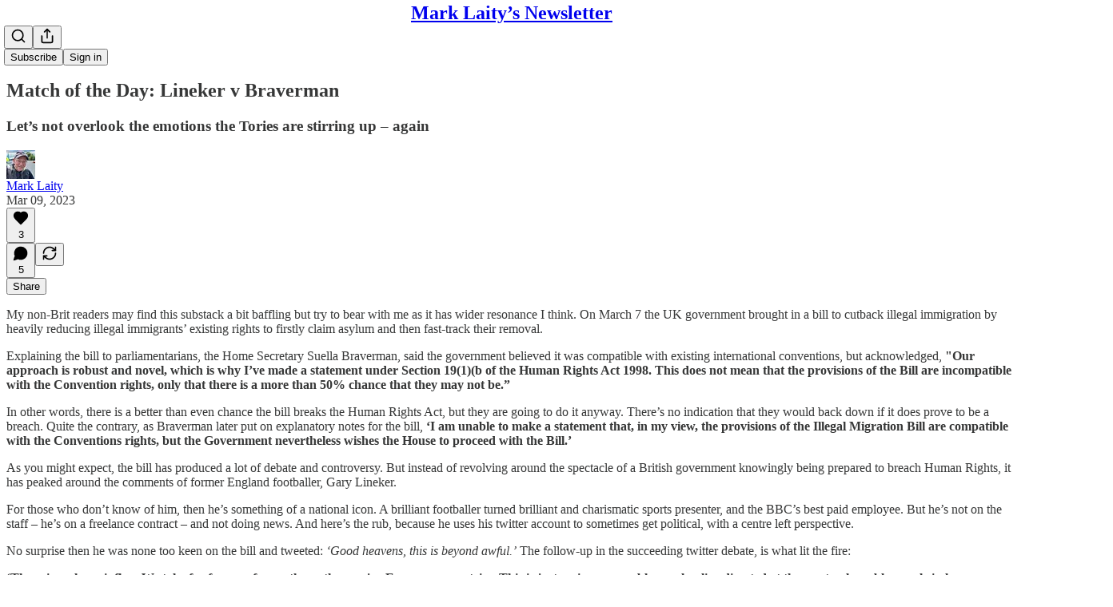

--- FILE ---
content_type: application/javascript; charset=UTF-8
request_url: https://marklaity.substack.com/cdn-cgi/challenge-platform/h/g/scripts/jsd/d39f91d70ce1/main.js?
body_size: 4538
content:
window._cf_chl_opt={uYln4:'g'};~function(b4,F,X,V,B,Y,z,l){b4=P,function(K,O,bz,b3,G,D){for(bz={K:472,O:483,G:481,D:512,g:420,Q:484,M:517,H:410},b3=P,G=K();!![];)try{if(D=parseInt(b3(bz.K))/1+parseInt(b3(bz.O))/2+-parseInt(b3(bz.G))/3*(parseInt(b3(bz.D))/4)+parseInt(b3(bz.g))/5+parseInt(b3(bz.Q))/6+parseInt(b3(bz.M))/7+-parseInt(b3(bz.H))/8,D===O)break;else G.push(G.shift())}catch(g){G.push(G.shift())}}(b,648585),F=this||self,X=F[b4(463)],V={},V[b4(494)]='o',V[b4(464)]='s',V[b4(426)]='u',V[b4(486)]='z',V[b4(452)]='n',V[b4(455)]='I',V[b4(474)]='b',B=V,F[b4(491)]=function(K,O,G,D,be,bk,bs,bF,Q,M,H,T,N,s){if(be={K:495,O:448,G:432,D:496,g:433,Q:507,M:443,H:518,T:503,N:456,a:446},bk={K:438,O:503,G:515},bs={K:423,O:437,G:476,D:516},bF=b4,O===null||O===void 0)return D;for(Q=L(O),K[bF(be.K)][bF(be.O)]&&(Q=Q[bF(be.G)](K[bF(be.K)][bF(be.O)](O))),Q=K[bF(be.D)][bF(be.g)]&&K[bF(be.Q)]?K[bF(be.D)][bF(be.g)](new K[(bF(be.Q))](Q)):function(W,bX,I){for(bX=bF,W[bX(bk.K)](),I=0;I<W[bX(bk.O)];W[I+1]===W[I]?W[bX(bk.G)](I+1,1):I+=1);return W}(Q),M='nAsAaAb'.split('A'),M=M[bF(be.M)][bF(be.H)](M),H=0;H<Q[bF(be.T)];T=Q[H],N=y(K,O,T),M(N)?(s='s'===N&&!K[bF(be.N)](O[T]),bF(be.a)===G+T?g(G+T,N):s||g(G+T,O[T])):g(G+T,N),H++);return D;function g(W,I,bj){bj=P,Object[bj(bs.K)][bj(bs.O)][bj(bs.G)](D,I)||(D[I]=[]),D[I][bj(bs.D)](W)}},Y=b4(430)[b4(439)](';'),z=Y[b4(443)][b4(518)](Y),F[b4(457)]=function(K,O,bf,bn,G,D,g,Q){for(bf={K:458,O:503,G:471,D:516,g:454},bn=b4,G=Object[bn(bf.K)](O),D=0;D<G[bn(bf.O)];D++)if(g=G[D],'f'===g&&(g='N'),K[g]){for(Q=0;Q<O[G[D]][bn(bf.O)];-1===K[g][bn(bf.G)](O[G[D]][Q])&&(z(O[G[D]][Q])||K[g][bn(bf.D)]('o.'+O[G[D]][Q])),Q++);}else K[g]=O[G[D]][bn(bf.g)](function(M){return'o.'+M})},l=function(bo,bm,bv,bw,bA,O,G,D){return bo={K:511,O:477},bm={K:462,O:516,G:462,D:427,g:411,Q:411,M:462},bv={K:503},bw={K:503,O:411,G:423,D:437,g:476,Q:423,M:423,H:437,T:414,N:516,a:414,s:516,k:516,e:462,W:423,f:476,I:414,C:516,Z:516,v:427},bA=b4,O=String[bA(bo.K)],G={'h':function(g,bI){return bI={K:453,O:411},g==null?'':G.g(g,6,function(Q,bJ){return bJ=P,bJ(bI.K)[bJ(bI.O)](Q)})},'g':function(Q,M,H,bp,T,N,s,W,I,C,Z,o,E,i,x,b0,b1,b2){if(bp=bA,null==Q)return'';for(N={},s={},W='',I=2,C=3,Z=2,o=[],E=0,i=0,x=0;x<Q[bp(bw.K)];x+=1)if(b0=Q[bp(bw.O)](x),Object[bp(bw.G)][bp(bw.D)][bp(bw.g)](N,b0)||(N[b0]=C++,s[b0]=!0),b1=W+b0,Object[bp(bw.Q)][bp(bw.D)][bp(bw.g)](N,b1))W=b1;else{if(Object[bp(bw.M)][bp(bw.H)][bp(bw.g)](s,W)){if(256>W[bp(bw.T)](0)){for(T=0;T<Z;E<<=1,i==M-1?(i=0,o[bp(bw.N)](H(E)),E=0):i++,T++);for(b2=W[bp(bw.a)](0),T=0;8>T;E=b2&1|E<<1,i==M-1?(i=0,o[bp(bw.N)](H(E)),E=0):i++,b2>>=1,T++);}else{for(b2=1,T=0;T<Z;E=b2|E<<1,M-1==i?(i=0,o[bp(bw.s)](H(E)),E=0):i++,b2=0,T++);for(b2=W[bp(bw.a)](0),T=0;16>T;E=b2&1.46|E<<1,i==M-1?(i=0,o[bp(bw.k)](H(E)),E=0):i++,b2>>=1,T++);}I--,I==0&&(I=Math[bp(bw.e)](2,Z),Z++),delete s[W]}else for(b2=N[W],T=0;T<Z;E=1&b2|E<<1,i==M-1?(i=0,o[bp(bw.k)](H(E)),E=0):i++,b2>>=1,T++);W=(I--,I==0&&(I=Math[bp(bw.e)](2,Z),Z++),N[b1]=C++,String(b0))}if(W!==''){if(Object[bp(bw.W)][bp(bw.H)][bp(bw.f)](s,W)){if(256>W[bp(bw.I)](0)){for(T=0;T<Z;E<<=1,M-1==i?(i=0,o[bp(bw.N)](H(E)),E=0):i++,T++);for(b2=W[bp(bw.I)](0),T=0;8>T;E=1&b2|E<<1,M-1==i?(i=0,o[bp(bw.k)](H(E)),E=0):i++,b2>>=1,T++);}else{for(b2=1,T=0;T<Z;E=b2|E<<1.26,i==M-1?(i=0,o[bp(bw.C)](H(E)),E=0):i++,b2=0,T++);for(b2=W[bp(bw.a)](0),T=0;16>T;E=E<<1.33|1.14&b2,i==M-1?(i=0,o[bp(bw.s)](H(E)),E=0):i++,b2>>=1,T++);}I--,0==I&&(I=Math[bp(bw.e)](2,Z),Z++),delete s[W]}else for(b2=N[W],T=0;T<Z;E=1.25&b2|E<<1,M-1==i?(i=0,o[bp(bw.k)](H(E)),E=0):i++,b2>>=1,T++);I--,I==0&&Z++}for(b2=2,T=0;T<Z;E=E<<1|1&b2,M-1==i?(i=0,o[bp(bw.N)](H(E)),E=0):i++,b2>>=1,T++);for(;;)if(E<<=1,i==M-1){o[bp(bw.Z)](H(E));break}else i++;return o[bp(bw.v)]('')},'j':function(g,bZ,bh){return bZ={K:414},bh=bA,null==g?'':g==''?null:G.i(g[bh(bv.K)],32768,function(Q,bV){return bV=bh,g[bV(bZ.K)](Q)})},'i':function(Q,M,H,bB,T,N,s,W,I,C,Z,o,E,i,x,b0,b2,b1){for(bB=bA,T=[],N=4,s=4,W=3,I=[],o=H(0),E=M,i=1,C=0;3>C;T[C]=C,C+=1);for(x=0,b0=Math[bB(bm.K)](2,2),Z=1;Z!=b0;b1=E&o,E>>=1,E==0&&(E=M,o=H(i++)),x|=Z*(0<b1?1:0),Z<<=1);switch(x){case 0:for(x=0,b0=Math[bB(bm.K)](2,8),Z=1;Z!=b0;b1=E&o,E>>=1,E==0&&(E=M,o=H(i++)),x|=Z*(0<b1?1:0),Z<<=1);b2=O(x);break;case 1:for(x=0,b0=Math[bB(bm.K)](2,16),Z=1;b0!=Z;b1=o&E,E>>=1,0==E&&(E=M,o=H(i++)),x|=Z*(0<b1?1:0),Z<<=1);b2=O(x);break;case 2:return''}for(C=T[3]=b2,I[bB(bm.O)](b2);;){if(i>Q)return'';for(x=0,b0=Math[bB(bm.G)](2,W),Z=1;b0!=Z;b1=o&E,E>>=1,E==0&&(E=M,o=H(i++)),x|=Z*(0<b1?1:0),Z<<=1);switch(b2=x){case 0:for(x=0,b0=Math[bB(bm.K)](2,8),Z=1;b0!=Z;b1=E&o,E>>=1,E==0&&(E=M,o=H(i++)),x|=(0<b1?1:0)*Z,Z<<=1);T[s++]=O(x),b2=s-1,N--;break;case 1:for(x=0,b0=Math[bB(bm.G)](2,16),Z=1;Z!=b0;b1=o&E,E>>=1,E==0&&(E=M,o=H(i++)),x|=Z*(0<b1?1:0),Z<<=1);T[s++]=O(x),b2=s-1,N--;break;case 2:return I[bB(bm.D)]('')}if(N==0&&(N=Math[bB(bm.G)](2,W),W++),T[b2])b2=T[b2];else if(b2===s)b2=C+C[bB(bm.g)](0);else return null;I[bB(bm.O)](b2),T[s++]=C+b2[bB(bm.Q)](0),N--,C=b2,0==N&&(N=Math[bB(bm.M)](2,W),W++)}}},D={},D[bA(bo.O)]=G.h,D}(),S();function c(bt,bU,G,D,g,Q,M){bU=(bt={K:459,O:412,G:488,D:441,g:470,Q:521,M:498,H:408,T:520,N:475,a:514,s:521,k:519},b4);try{return G=X[bU(bt.K)](bU(bt.O)),G[bU(bt.G)]=bU(bt.D),G[bU(bt.g)]='-1',X[bU(bt.Q)][bU(bt.M)](G),D=G[bU(bt.H)],g={},g=mlwE4(D,D,'',g),g=mlwE4(D,D[bU(bt.T)]||D[bU(bt.N)],'n.',g),g=mlwE4(D,G[bU(bt.a)],'d.',g),X[bU(bt.s)][bU(bt.k)](G),Q={},Q.r=g,Q.e=null,Q}catch(H){return M={},M.r={},M.e=H,M}}function U(bq,b6,K){return bq={K:425,O:416},b6=b4,K=F[b6(bq.K)],Math[b6(bq.O)](+atob(K.t))}function n(K,bc,b5){return bc={K:490},b5=b4,Math[b5(bc.K)]()<K}function h(D,g,bM,bK,Q,M,H,T,N,a,s,k){if(bM={K:415,O:406,G:425,D:447,g:465,Q:417,M:499,H:435,T:479,N:419,a:431,s:467,k:461,e:436,W:424,f:508,I:444,C:482,Z:465,v:450,m:466,o:465,E:434,i:487,x:523,b0:522,b1:473,b2:460,bH:477},bK=b4,!n(.01))return![];M=(Q={},Q[bK(bM.K)]=D,Q[bK(bM.O)]=g,Q);try{H=F[bK(bM.G)],T=bK(bM.D)+F[bK(bM.g)][bK(bM.Q)]+bK(bM.M)+H.r+bK(bM.H),N=new F[(bK(bM.T))](),N[bK(bM.N)](bK(bM.a),T),N[bK(bM.s)]=2500,N[bK(bM.k)]=function(){},a={},a[bK(bM.e)]=F[bK(bM.g)][bK(bM.W)],a[bK(bM.f)]=F[bK(bM.g)][bK(bM.I)],a[bK(bM.C)]=F[bK(bM.Z)][bK(bM.v)],a[bK(bM.m)]=F[bK(bM.o)][bK(bM.E)],s=a,k={},k[bK(bM.i)]=M,k[bK(bM.x)]=s,k[bK(bM.b0)]=bK(bM.b1),N[bK(bM.b2)](l[bK(bM.bH)](k))}catch(W){}}function y(K,O,G,bN,bG,D){bG=(bN={K:497,O:496,G:501,D:492},b4);try{return O[G][bG(bN.K)](function(){}),'p'}catch(g){}try{if(O[G]==null)return O[G]===void 0?'u':'x'}catch(Q){return'i'}return K[bG(bN.O)][bG(bN.G)](O[G])?'a':O[G]===K[bG(bN.O)]?'C':!0===O[G]?'T':!1===O[G]?'F':(D=typeof O[G],bG(bN.D)==D?R(K,O[G])?'N':'f':B[D]||'?')}function b(P2){return P2='detail,error,loading,contentWindow,api,12131912nYBATt,charAt,iframe,toString,charCodeAt,msg,floor,uYln4,Function,open,2852055roPFRe,onerror,success,prototype,gwUy0,__CF$cv$params,undefined,join,postMessage,/jsd/oneshot/d39f91d70ce1/0.6232991976138202:1766092246:yU2rYszcV5jD2WmrlINpV6KhDMoc4OSpt48Z-qsjSZ0/,_cf_chl_opt;mhsH6;xkyRk9;FTrD2;leJV9;BCMtt1;sNHpA9;GKPzo4;AdbX0;REiSI4;xriGD7;jwjCc3;agiDh2;MQCkM2;mlwE4;kuIdX1;aLEay4;cThi2,POST,concat,from,HkTQ2,/invisible/jsd,chlApiSitekey,hasOwnProperty,sort,split,getPrototypeOf,display: none,readyState,includes,TbVa1,parent,d.cookie,/cdn-cgi/challenge-platform/h/,getOwnPropertyNames,stringify,kgZMo4,event,number,0NmT6UhIxoZHw9alB1MF$JGgp5diVEOjfY-enbsvRStWL42zu+3cQCA7ykPqK8XrD,map,bigint,isNaN,kuIdX1,keys,createElement,send,ontimeout,pow,document,string,_cf_chl_opt,chlApiClientVersion,timeout,log,error on cf_chl_props,tabIndex,indexOf,582789aQxdVj,jsd,boolean,navigator,call,YYeCQGsA,onload,XMLHttpRequest,now,2694558FjUXWe,chlApiRumWidgetAgeMs,2056596ucOodN,3652596yHxHEs,xhr-error,symbol,errorInfoObject,style,onreadystatechange,random,mlwE4,function,[native code],object,Object,Array,catch,appendChild,/b/ov1/0.6232991976138202:1766092246:yU2rYszcV5jD2WmrlINpV6KhDMoc4OSpt48Z-qsjSZ0/,cloudflare-invisible,isArray,DOMContentLoaded,length,http-code:,location,status,Set,chlApiUrl,sid,href,fromCharCode,4lHvCaW,addEventListener,contentDocument,splice,push,1910972dCZKOW,bind,removeChild,clientInformation,body,source,chctx'.split(','),b=function(){return P2},b()}function R(K,O,bH,bO){return bH={K:418,O:418,G:423,D:413,g:476,Q:471,M:493},bO=b4,O instanceof K[bO(bH.K)]&&0<K[bO(bH.O)][bO(bH.G)][bO(bH.D)][bO(bH.g)](O)[bO(bH.Q)](bO(bH.M))}function J(K,O,bg,bD,bd,bS,b8,G,D,g){bg={K:425,O:468,G:465,D:479,g:419,Q:431,M:447,H:465,T:417,N:429,a:409,s:467,k:461,e:478,W:421,f:505,I:505,C:510,Z:460,v:477,m:449},bD={K:485},bd={K:506,O:422,G:504,D:506},bS={K:467},b8=b4,G=F[b8(bg.K)],console[b8(bg.O)](F[b8(bg.G)]),D=new F[(b8(bg.D))](),D[b8(bg.g)](b8(bg.Q),b8(bg.M)+F[b8(bg.H)][b8(bg.T)]+b8(bg.N)+G.r),G[b8(bg.a)]&&(D[b8(bg.s)]=5e3,D[b8(bg.k)]=function(b9){b9=b8,O(b9(bS.K))}),D[b8(bg.e)]=function(bb){bb=b8,D[bb(bd.K)]>=200&&D[bb(bd.K)]<300?O(bb(bd.O)):O(bb(bd.G)+D[bb(bd.D)])},D[b8(bg.W)]=function(bP){bP=b8,O(bP(bD.K))},g={'t':U(),'lhr':X[b8(bg.f)]&&X[b8(bg.I)][b8(bg.C)]?X[b8(bg.I)][b8(bg.C)]:'','api':G[b8(bg.a)]?!![]:![],'payload':K},D[b8(bg.Z)](l[b8(bg.v)](JSON[b8(bg.m)](g)))}function d(G,D,P1,bY,g,Q,M){if(P1={K:500,O:409,G:422,D:522,g:509,Q:451,M:422,H:445,T:428,N:406,a:405,s:445},bY=b4,g=bY(P1.K),!G[bY(P1.O)])return;D===bY(P1.G)?(Q={},Q[bY(P1.D)]=g,Q[bY(P1.g)]=G.r,Q[bY(P1.Q)]=bY(P1.M),F[bY(P1.H)][bY(P1.T)](Q,'*')):(M={},M[bY(P1.D)]=g,M[bY(P1.g)]=G.r,M[bY(P1.Q)]=bY(P1.N),M[bY(P1.a)]=D,F[bY(P1.s)][bY(P1.T)](M,'*'))}function P(K,O,G){return G=b(),P=function(r,j,F){return r=r-405,F=G[r],F},P(K,O)}function L(K,ba,br,O){for(ba={K:432,O:458,G:440},br=b4,O=[];K!==null;O=O[br(ba.K)](Object[br(ba.O)](K)),K=Object[br(ba.G)](K));return O}function S(P0,bx,bu,bR,K,O,G,D,g){if(P0={K:425,O:409,G:442,D:407,g:513,Q:502,M:489},bx={K:442,O:407,G:489},bu={K:469},bR=b4,K=F[bR(P0.K)],!K)return;if(!A())return;(O=![],G=K[bR(P0.O)]===!![],D=function(by,Q){if(by=bR,!O){if(O=!![],!A())return;Q=c(),J(Q.r,function(M){d(K,M)}),Q.e&&h(by(bu.K),Q.e)}},X[bR(P0.G)]!==bR(P0.D))?D():F[bR(P0.g)]?X[bR(P0.g)](bR(P0.Q),D):(g=X[bR(P0.M)]||function(){},X[bR(P0.M)]=function(bL){bL=bR,g(),X[bL(bx.K)]!==bL(bx.O)&&(X[bL(bx.G)]=g,D())})}function A(bl,b7,K,O,G){return bl={K:416,O:480},b7=b4,K=3600,O=U(),G=Math[b7(bl.K)](Date[b7(bl.O)]()/1e3),G-O>K?![]:!![]}}()